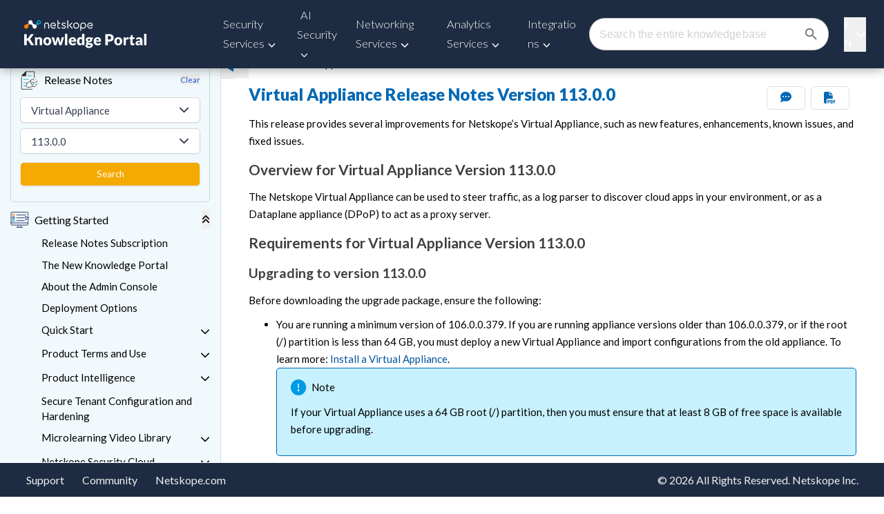

--- FILE ---
content_type: text/html; charset=UTF-8
request_url: https://docs.netskope.com/en/virtual-appliance-release-notes-version-113-0-0
body_size: 753
content:
<!doctype html><html lang="en"><head><meta charset="utf-8"/><meta name="viewport" content="width=device-width,initial-scale=1"/><meta name="mobile-web-app-capable" content="yes"/><title>Netskope</title><script defer="defer" src="/react/public/js/runtime.js?version=355926d0660e918a0636"></script><script defer="defer" src="/react/public/js/npm.mui.js?version=d3a08404c5e9a995a021"></script><script defer="defer" src="/react/public/js/npm.core-js.js?version=41bd30a5849e22d9c943"></script><script defer="defer" src="/react/public/js/npm.babel.js?version=70b51a48b02497c1c036"></script><script defer="defer" src="/react/public/js/npm.instantsearch.js.js?version=74170a9144e7e10f9e1f"></script><script defer="defer" src="/react/public/js/npm.lodash.js?version=e5840c46877266b26df1"></script><script defer="defer" src="/react/public/js/npm.react-instantsearch-core.js?version=8c532936ac6074c7edff"></script><script defer="defer" src="/react/public/js/npm.react-redux.js?version=839adc8246c954a7fc3f"></script><script defer="defer" src="/react/public/js/npm.algoliasearch-helper.js?version=895adc217ed0f1311fcd"></script><script defer="defer" src="/react/public/js/npm.fortawesome.js?version=535c1335230163f409d4"></script><script defer="defer" src="/react/public/js/npm.emotion.js?version=198eb8cd72da0be7ca1f"></script><script defer="defer" src="/react/public/js/npm.algolia.js?version=0429c18eaa5d5646b931"></script><script defer="defer" src="/react/public/js/npm.react-transition-group.js?version=a7bd94fac1656c6e2986"></script><script defer="defer" src="/react/public/js/npm.redux-saga.js?version=fce5920f4ade85ccdb15"></script><script defer="defer" src="/react/public/js/npm.react-dom.js?version=ea26929bee41da2ff5db"></script><script defer="defer" src="/react/public/js/npm.dompurify.js?version=226bb3f492842989c009"></script><script defer="defer" src="/react/public/js/npm.popperjs.js?version=ccc5f684af3f32ff1b50"></script><script defer="defer" src="/react/public/js/main.js?version=054e93b06fef3fe44c7f"></script></head><body><noscript>If you're seeing this message, that means <strong>JavaScript has been disabled on your browser</strong>, please <strong>enable JS</strong> to make this app work.</noscript><div id="app"></div></body></html>

--- FILE ---
content_type: text/html; charset=utf-8
request_url: https://www.google.com/recaptcha/api2/anchor?ar=1&k=6LezsSQrAAAAAOYA3jOAhuV1mavM5rs-XrDcq2ea&co=aHR0cHM6Ly9kb2NzLm5ldHNrb3BlLmNvbTo0NDM.&hl=en&v=N67nZn4AqZkNcbeMu4prBgzg&size=invisible&anchor-ms=20000&execute-ms=30000&cb=bf2fxhra6epe
body_size: 48763
content:
<!DOCTYPE HTML><html dir="ltr" lang="en"><head><meta http-equiv="Content-Type" content="text/html; charset=UTF-8">
<meta http-equiv="X-UA-Compatible" content="IE=edge">
<title>reCAPTCHA</title>
<style type="text/css">
/* cyrillic-ext */
@font-face {
  font-family: 'Roboto';
  font-style: normal;
  font-weight: 400;
  font-stretch: 100%;
  src: url(//fonts.gstatic.com/s/roboto/v48/KFO7CnqEu92Fr1ME7kSn66aGLdTylUAMa3GUBHMdazTgWw.woff2) format('woff2');
  unicode-range: U+0460-052F, U+1C80-1C8A, U+20B4, U+2DE0-2DFF, U+A640-A69F, U+FE2E-FE2F;
}
/* cyrillic */
@font-face {
  font-family: 'Roboto';
  font-style: normal;
  font-weight: 400;
  font-stretch: 100%;
  src: url(//fonts.gstatic.com/s/roboto/v48/KFO7CnqEu92Fr1ME7kSn66aGLdTylUAMa3iUBHMdazTgWw.woff2) format('woff2');
  unicode-range: U+0301, U+0400-045F, U+0490-0491, U+04B0-04B1, U+2116;
}
/* greek-ext */
@font-face {
  font-family: 'Roboto';
  font-style: normal;
  font-weight: 400;
  font-stretch: 100%;
  src: url(//fonts.gstatic.com/s/roboto/v48/KFO7CnqEu92Fr1ME7kSn66aGLdTylUAMa3CUBHMdazTgWw.woff2) format('woff2');
  unicode-range: U+1F00-1FFF;
}
/* greek */
@font-face {
  font-family: 'Roboto';
  font-style: normal;
  font-weight: 400;
  font-stretch: 100%;
  src: url(//fonts.gstatic.com/s/roboto/v48/KFO7CnqEu92Fr1ME7kSn66aGLdTylUAMa3-UBHMdazTgWw.woff2) format('woff2');
  unicode-range: U+0370-0377, U+037A-037F, U+0384-038A, U+038C, U+038E-03A1, U+03A3-03FF;
}
/* math */
@font-face {
  font-family: 'Roboto';
  font-style: normal;
  font-weight: 400;
  font-stretch: 100%;
  src: url(//fonts.gstatic.com/s/roboto/v48/KFO7CnqEu92Fr1ME7kSn66aGLdTylUAMawCUBHMdazTgWw.woff2) format('woff2');
  unicode-range: U+0302-0303, U+0305, U+0307-0308, U+0310, U+0312, U+0315, U+031A, U+0326-0327, U+032C, U+032F-0330, U+0332-0333, U+0338, U+033A, U+0346, U+034D, U+0391-03A1, U+03A3-03A9, U+03B1-03C9, U+03D1, U+03D5-03D6, U+03F0-03F1, U+03F4-03F5, U+2016-2017, U+2034-2038, U+203C, U+2040, U+2043, U+2047, U+2050, U+2057, U+205F, U+2070-2071, U+2074-208E, U+2090-209C, U+20D0-20DC, U+20E1, U+20E5-20EF, U+2100-2112, U+2114-2115, U+2117-2121, U+2123-214F, U+2190, U+2192, U+2194-21AE, U+21B0-21E5, U+21F1-21F2, U+21F4-2211, U+2213-2214, U+2216-22FF, U+2308-230B, U+2310, U+2319, U+231C-2321, U+2336-237A, U+237C, U+2395, U+239B-23B7, U+23D0, U+23DC-23E1, U+2474-2475, U+25AF, U+25B3, U+25B7, U+25BD, U+25C1, U+25CA, U+25CC, U+25FB, U+266D-266F, U+27C0-27FF, U+2900-2AFF, U+2B0E-2B11, U+2B30-2B4C, U+2BFE, U+3030, U+FF5B, U+FF5D, U+1D400-1D7FF, U+1EE00-1EEFF;
}
/* symbols */
@font-face {
  font-family: 'Roboto';
  font-style: normal;
  font-weight: 400;
  font-stretch: 100%;
  src: url(//fonts.gstatic.com/s/roboto/v48/KFO7CnqEu92Fr1ME7kSn66aGLdTylUAMaxKUBHMdazTgWw.woff2) format('woff2');
  unicode-range: U+0001-000C, U+000E-001F, U+007F-009F, U+20DD-20E0, U+20E2-20E4, U+2150-218F, U+2190, U+2192, U+2194-2199, U+21AF, U+21E6-21F0, U+21F3, U+2218-2219, U+2299, U+22C4-22C6, U+2300-243F, U+2440-244A, U+2460-24FF, U+25A0-27BF, U+2800-28FF, U+2921-2922, U+2981, U+29BF, U+29EB, U+2B00-2BFF, U+4DC0-4DFF, U+FFF9-FFFB, U+10140-1018E, U+10190-1019C, U+101A0, U+101D0-101FD, U+102E0-102FB, U+10E60-10E7E, U+1D2C0-1D2D3, U+1D2E0-1D37F, U+1F000-1F0FF, U+1F100-1F1AD, U+1F1E6-1F1FF, U+1F30D-1F30F, U+1F315, U+1F31C, U+1F31E, U+1F320-1F32C, U+1F336, U+1F378, U+1F37D, U+1F382, U+1F393-1F39F, U+1F3A7-1F3A8, U+1F3AC-1F3AF, U+1F3C2, U+1F3C4-1F3C6, U+1F3CA-1F3CE, U+1F3D4-1F3E0, U+1F3ED, U+1F3F1-1F3F3, U+1F3F5-1F3F7, U+1F408, U+1F415, U+1F41F, U+1F426, U+1F43F, U+1F441-1F442, U+1F444, U+1F446-1F449, U+1F44C-1F44E, U+1F453, U+1F46A, U+1F47D, U+1F4A3, U+1F4B0, U+1F4B3, U+1F4B9, U+1F4BB, U+1F4BF, U+1F4C8-1F4CB, U+1F4D6, U+1F4DA, U+1F4DF, U+1F4E3-1F4E6, U+1F4EA-1F4ED, U+1F4F7, U+1F4F9-1F4FB, U+1F4FD-1F4FE, U+1F503, U+1F507-1F50B, U+1F50D, U+1F512-1F513, U+1F53E-1F54A, U+1F54F-1F5FA, U+1F610, U+1F650-1F67F, U+1F687, U+1F68D, U+1F691, U+1F694, U+1F698, U+1F6AD, U+1F6B2, U+1F6B9-1F6BA, U+1F6BC, U+1F6C6-1F6CF, U+1F6D3-1F6D7, U+1F6E0-1F6EA, U+1F6F0-1F6F3, U+1F6F7-1F6FC, U+1F700-1F7FF, U+1F800-1F80B, U+1F810-1F847, U+1F850-1F859, U+1F860-1F887, U+1F890-1F8AD, U+1F8B0-1F8BB, U+1F8C0-1F8C1, U+1F900-1F90B, U+1F93B, U+1F946, U+1F984, U+1F996, U+1F9E9, U+1FA00-1FA6F, U+1FA70-1FA7C, U+1FA80-1FA89, U+1FA8F-1FAC6, U+1FACE-1FADC, U+1FADF-1FAE9, U+1FAF0-1FAF8, U+1FB00-1FBFF;
}
/* vietnamese */
@font-face {
  font-family: 'Roboto';
  font-style: normal;
  font-weight: 400;
  font-stretch: 100%;
  src: url(//fonts.gstatic.com/s/roboto/v48/KFO7CnqEu92Fr1ME7kSn66aGLdTylUAMa3OUBHMdazTgWw.woff2) format('woff2');
  unicode-range: U+0102-0103, U+0110-0111, U+0128-0129, U+0168-0169, U+01A0-01A1, U+01AF-01B0, U+0300-0301, U+0303-0304, U+0308-0309, U+0323, U+0329, U+1EA0-1EF9, U+20AB;
}
/* latin-ext */
@font-face {
  font-family: 'Roboto';
  font-style: normal;
  font-weight: 400;
  font-stretch: 100%;
  src: url(//fonts.gstatic.com/s/roboto/v48/KFO7CnqEu92Fr1ME7kSn66aGLdTylUAMa3KUBHMdazTgWw.woff2) format('woff2');
  unicode-range: U+0100-02BA, U+02BD-02C5, U+02C7-02CC, U+02CE-02D7, U+02DD-02FF, U+0304, U+0308, U+0329, U+1D00-1DBF, U+1E00-1E9F, U+1EF2-1EFF, U+2020, U+20A0-20AB, U+20AD-20C0, U+2113, U+2C60-2C7F, U+A720-A7FF;
}
/* latin */
@font-face {
  font-family: 'Roboto';
  font-style: normal;
  font-weight: 400;
  font-stretch: 100%;
  src: url(//fonts.gstatic.com/s/roboto/v48/KFO7CnqEu92Fr1ME7kSn66aGLdTylUAMa3yUBHMdazQ.woff2) format('woff2');
  unicode-range: U+0000-00FF, U+0131, U+0152-0153, U+02BB-02BC, U+02C6, U+02DA, U+02DC, U+0304, U+0308, U+0329, U+2000-206F, U+20AC, U+2122, U+2191, U+2193, U+2212, U+2215, U+FEFF, U+FFFD;
}
/* cyrillic-ext */
@font-face {
  font-family: 'Roboto';
  font-style: normal;
  font-weight: 500;
  font-stretch: 100%;
  src: url(//fonts.gstatic.com/s/roboto/v48/KFO7CnqEu92Fr1ME7kSn66aGLdTylUAMa3GUBHMdazTgWw.woff2) format('woff2');
  unicode-range: U+0460-052F, U+1C80-1C8A, U+20B4, U+2DE0-2DFF, U+A640-A69F, U+FE2E-FE2F;
}
/* cyrillic */
@font-face {
  font-family: 'Roboto';
  font-style: normal;
  font-weight: 500;
  font-stretch: 100%;
  src: url(//fonts.gstatic.com/s/roboto/v48/KFO7CnqEu92Fr1ME7kSn66aGLdTylUAMa3iUBHMdazTgWw.woff2) format('woff2');
  unicode-range: U+0301, U+0400-045F, U+0490-0491, U+04B0-04B1, U+2116;
}
/* greek-ext */
@font-face {
  font-family: 'Roboto';
  font-style: normal;
  font-weight: 500;
  font-stretch: 100%;
  src: url(//fonts.gstatic.com/s/roboto/v48/KFO7CnqEu92Fr1ME7kSn66aGLdTylUAMa3CUBHMdazTgWw.woff2) format('woff2');
  unicode-range: U+1F00-1FFF;
}
/* greek */
@font-face {
  font-family: 'Roboto';
  font-style: normal;
  font-weight: 500;
  font-stretch: 100%;
  src: url(//fonts.gstatic.com/s/roboto/v48/KFO7CnqEu92Fr1ME7kSn66aGLdTylUAMa3-UBHMdazTgWw.woff2) format('woff2');
  unicode-range: U+0370-0377, U+037A-037F, U+0384-038A, U+038C, U+038E-03A1, U+03A3-03FF;
}
/* math */
@font-face {
  font-family: 'Roboto';
  font-style: normal;
  font-weight: 500;
  font-stretch: 100%;
  src: url(//fonts.gstatic.com/s/roboto/v48/KFO7CnqEu92Fr1ME7kSn66aGLdTylUAMawCUBHMdazTgWw.woff2) format('woff2');
  unicode-range: U+0302-0303, U+0305, U+0307-0308, U+0310, U+0312, U+0315, U+031A, U+0326-0327, U+032C, U+032F-0330, U+0332-0333, U+0338, U+033A, U+0346, U+034D, U+0391-03A1, U+03A3-03A9, U+03B1-03C9, U+03D1, U+03D5-03D6, U+03F0-03F1, U+03F4-03F5, U+2016-2017, U+2034-2038, U+203C, U+2040, U+2043, U+2047, U+2050, U+2057, U+205F, U+2070-2071, U+2074-208E, U+2090-209C, U+20D0-20DC, U+20E1, U+20E5-20EF, U+2100-2112, U+2114-2115, U+2117-2121, U+2123-214F, U+2190, U+2192, U+2194-21AE, U+21B0-21E5, U+21F1-21F2, U+21F4-2211, U+2213-2214, U+2216-22FF, U+2308-230B, U+2310, U+2319, U+231C-2321, U+2336-237A, U+237C, U+2395, U+239B-23B7, U+23D0, U+23DC-23E1, U+2474-2475, U+25AF, U+25B3, U+25B7, U+25BD, U+25C1, U+25CA, U+25CC, U+25FB, U+266D-266F, U+27C0-27FF, U+2900-2AFF, U+2B0E-2B11, U+2B30-2B4C, U+2BFE, U+3030, U+FF5B, U+FF5D, U+1D400-1D7FF, U+1EE00-1EEFF;
}
/* symbols */
@font-face {
  font-family: 'Roboto';
  font-style: normal;
  font-weight: 500;
  font-stretch: 100%;
  src: url(//fonts.gstatic.com/s/roboto/v48/KFO7CnqEu92Fr1ME7kSn66aGLdTylUAMaxKUBHMdazTgWw.woff2) format('woff2');
  unicode-range: U+0001-000C, U+000E-001F, U+007F-009F, U+20DD-20E0, U+20E2-20E4, U+2150-218F, U+2190, U+2192, U+2194-2199, U+21AF, U+21E6-21F0, U+21F3, U+2218-2219, U+2299, U+22C4-22C6, U+2300-243F, U+2440-244A, U+2460-24FF, U+25A0-27BF, U+2800-28FF, U+2921-2922, U+2981, U+29BF, U+29EB, U+2B00-2BFF, U+4DC0-4DFF, U+FFF9-FFFB, U+10140-1018E, U+10190-1019C, U+101A0, U+101D0-101FD, U+102E0-102FB, U+10E60-10E7E, U+1D2C0-1D2D3, U+1D2E0-1D37F, U+1F000-1F0FF, U+1F100-1F1AD, U+1F1E6-1F1FF, U+1F30D-1F30F, U+1F315, U+1F31C, U+1F31E, U+1F320-1F32C, U+1F336, U+1F378, U+1F37D, U+1F382, U+1F393-1F39F, U+1F3A7-1F3A8, U+1F3AC-1F3AF, U+1F3C2, U+1F3C4-1F3C6, U+1F3CA-1F3CE, U+1F3D4-1F3E0, U+1F3ED, U+1F3F1-1F3F3, U+1F3F5-1F3F7, U+1F408, U+1F415, U+1F41F, U+1F426, U+1F43F, U+1F441-1F442, U+1F444, U+1F446-1F449, U+1F44C-1F44E, U+1F453, U+1F46A, U+1F47D, U+1F4A3, U+1F4B0, U+1F4B3, U+1F4B9, U+1F4BB, U+1F4BF, U+1F4C8-1F4CB, U+1F4D6, U+1F4DA, U+1F4DF, U+1F4E3-1F4E6, U+1F4EA-1F4ED, U+1F4F7, U+1F4F9-1F4FB, U+1F4FD-1F4FE, U+1F503, U+1F507-1F50B, U+1F50D, U+1F512-1F513, U+1F53E-1F54A, U+1F54F-1F5FA, U+1F610, U+1F650-1F67F, U+1F687, U+1F68D, U+1F691, U+1F694, U+1F698, U+1F6AD, U+1F6B2, U+1F6B9-1F6BA, U+1F6BC, U+1F6C6-1F6CF, U+1F6D3-1F6D7, U+1F6E0-1F6EA, U+1F6F0-1F6F3, U+1F6F7-1F6FC, U+1F700-1F7FF, U+1F800-1F80B, U+1F810-1F847, U+1F850-1F859, U+1F860-1F887, U+1F890-1F8AD, U+1F8B0-1F8BB, U+1F8C0-1F8C1, U+1F900-1F90B, U+1F93B, U+1F946, U+1F984, U+1F996, U+1F9E9, U+1FA00-1FA6F, U+1FA70-1FA7C, U+1FA80-1FA89, U+1FA8F-1FAC6, U+1FACE-1FADC, U+1FADF-1FAE9, U+1FAF0-1FAF8, U+1FB00-1FBFF;
}
/* vietnamese */
@font-face {
  font-family: 'Roboto';
  font-style: normal;
  font-weight: 500;
  font-stretch: 100%;
  src: url(//fonts.gstatic.com/s/roboto/v48/KFO7CnqEu92Fr1ME7kSn66aGLdTylUAMa3OUBHMdazTgWw.woff2) format('woff2');
  unicode-range: U+0102-0103, U+0110-0111, U+0128-0129, U+0168-0169, U+01A0-01A1, U+01AF-01B0, U+0300-0301, U+0303-0304, U+0308-0309, U+0323, U+0329, U+1EA0-1EF9, U+20AB;
}
/* latin-ext */
@font-face {
  font-family: 'Roboto';
  font-style: normal;
  font-weight: 500;
  font-stretch: 100%;
  src: url(//fonts.gstatic.com/s/roboto/v48/KFO7CnqEu92Fr1ME7kSn66aGLdTylUAMa3KUBHMdazTgWw.woff2) format('woff2');
  unicode-range: U+0100-02BA, U+02BD-02C5, U+02C7-02CC, U+02CE-02D7, U+02DD-02FF, U+0304, U+0308, U+0329, U+1D00-1DBF, U+1E00-1E9F, U+1EF2-1EFF, U+2020, U+20A0-20AB, U+20AD-20C0, U+2113, U+2C60-2C7F, U+A720-A7FF;
}
/* latin */
@font-face {
  font-family: 'Roboto';
  font-style: normal;
  font-weight: 500;
  font-stretch: 100%;
  src: url(//fonts.gstatic.com/s/roboto/v48/KFO7CnqEu92Fr1ME7kSn66aGLdTylUAMa3yUBHMdazQ.woff2) format('woff2');
  unicode-range: U+0000-00FF, U+0131, U+0152-0153, U+02BB-02BC, U+02C6, U+02DA, U+02DC, U+0304, U+0308, U+0329, U+2000-206F, U+20AC, U+2122, U+2191, U+2193, U+2212, U+2215, U+FEFF, U+FFFD;
}
/* cyrillic-ext */
@font-face {
  font-family: 'Roboto';
  font-style: normal;
  font-weight: 900;
  font-stretch: 100%;
  src: url(//fonts.gstatic.com/s/roboto/v48/KFO7CnqEu92Fr1ME7kSn66aGLdTylUAMa3GUBHMdazTgWw.woff2) format('woff2');
  unicode-range: U+0460-052F, U+1C80-1C8A, U+20B4, U+2DE0-2DFF, U+A640-A69F, U+FE2E-FE2F;
}
/* cyrillic */
@font-face {
  font-family: 'Roboto';
  font-style: normal;
  font-weight: 900;
  font-stretch: 100%;
  src: url(//fonts.gstatic.com/s/roboto/v48/KFO7CnqEu92Fr1ME7kSn66aGLdTylUAMa3iUBHMdazTgWw.woff2) format('woff2');
  unicode-range: U+0301, U+0400-045F, U+0490-0491, U+04B0-04B1, U+2116;
}
/* greek-ext */
@font-face {
  font-family: 'Roboto';
  font-style: normal;
  font-weight: 900;
  font-stretch: 100%;
  src: url(//fonts.gstatic.com/s/roboto/v48/KFO7CnqEu92Fr1ME7kSn66aGLdTylUAMa3CUBHMdazTgWw.woff2) format('woff2');
  unicode-range: U+1F00-1FFF;
}
/* greek */
@font-face {
  font-family: 'Roboto';
  font-style: normal;
  font-weight: 900;
  font-stretch: 100%;
  src: url(//fonts.gstatic.com/s/roboto/v48/KFO7CnqEu92Fr1ME7kSn66aGLdTylUAMa3-UBHMdazTgWw.woff2) format('woff2');
  unicode-range: U+0370-0377, U+037A-037F, U+0384-038A, U+038C, U+038E-03A1, U+03A3-03FF;
}
/* math */
@font-face {
  font-family: 'Roboto';
  font-style: normal;
  font-weight: 900;
  font-stretch: 100%;
  src: url(//fonts.gstatic.com/s/roboto/v48/KFO7CnqEu92Fr1ME7kSn66aGLdTylUAMawCUBHMdazTgWw.woff2) format('woff2');
  unicode-range: U+0302-0303, U+0305, U+0307-0308, U+0310, U+0312, U+0315, U+031A, U+0326-0327, U+032C, U+032F-0330, U+0332-0333, U+0338, U+033A, U+0346, U+034D, U+0391-03A1, U+03A3-03A9, U+03B1-03C9, U+03D1, U+03D5-03D6, U+03F0-03F1, U+03F4-03F5, U+2016-2017, U+2034-2038, U+203C, U+2040, U+2043, U+2047, U+2050, U+2057, U+205F, U+2070-2071, U+2074-208E, U+2090-209C, U+20D0-20DC, U+20E1, U+20E5-20EF, U+2100-2112, U+2114-2115, U+2117-2121, U+2123-214F, U+2190, U+2192, U+2194-21AE, U+21B0-21E5, U+21F1-21F2, U+21F4-2211, U+2213-2214, U+2216-22FF, U+2308-230B, U+2310, U+2319, U+231C-2321, U+2336-237A, U+237C, U+2395, U+239B-23B7, U+23D0, U+23DC-23E1, U+2474-2475, U+25AF, U+25B3, U+25B7, U+25BD, U+25C1, U+25CA, U+25CC, U+25FB, U+266D-266F, U+27C0-27FF, U+2900-2AFF, U+2B0E-2B11, U+2B30-2B4C, U+2BFE, U+3030, U+FF5B, U+FF5D, U+1D400-1D7FF, U+1EE00-1EEFF;
}
/* symbols */
@font-face {
  font-family: 'Roboto';
  font-style: normal;
  font-weight: 900;
  font-stretch: 100%;
  src: url(//fonts.gstatic.com/s/roboto/v48/KFO7CnqEu92Fr1ME7kSn66aGLdTylUAMaxKUBHMdazTgWw.woff2) format('woff2');
  unicode-range: U+0001-000C, U+000E-001F, U+007F-009F, U+20DD-20E0, U+20E2-20E4, U+2150-218F, U+2190, U+2192, U+2194-2199, U+21AF, U+21E6-21F0, U+21F3, U+2218-2219, U+2299, U+22C4-22C6, U+2300-243F, U+2440-244A, U+2460-24FF, U+25A0-27BF, U+2800-28FF, U+2921-2922, U+2981, U+29BF, U+29EB, U+2B00-2BFF, U+4DC0-4DFF, U+FFF9-FFFB, U+10140-1018E, U+10190-1019C, U+101A0, U+101D0-101FD, U+102E0-102FB, U+10E60-10E7E, U+1D2C0-1D2D3, U+1D2E0-1D37F, U+1F000-1F0FF, U+1F100-1F1AD, U+1F1E6-1F1FF, U+1F30D-1F30F, U+1F315, U+1F31C, U+1F31E, U+1F320-1F32C, U+1F336, U+1F378, U+1F37D, U+1F382, U+1F393-1F39F, U+1F3A7-1F3A8, U+1F3AC-1F3AF, U+1F3C2, U+1F3C4-1F3C6, U+1F3CA-1F3CE, U+1F3D4-1F3E0, U+1F3ED, U+1F3F1-1F3F3, U+1F3F5-1F3F7, U+1F408, U+1F415, U+1F41F, U+1F426, U+1F43F, U+1F441-1F442, U+1F444, U+1F446-1F449, U+1F44C-1F44E, U+1F453, U+1F46A, U+1F47D, U+1F4A3, U+1F4B0, U+1F4B3, U+1F4B9, U+1F4BB, U+1F4BF, U+1F4C8-1F4CB, U+1F4D6, U+1F4DA, U+1F4DF, U+1F4E3-1F4E6, U+1F4EA-1F4ED, U+1F4F7, U+1F4F9-1F4FB, U+1F4FD-1F4FE, U+1F503, U+1F507-1F50B, U+1F50D, U+1F512-1F513, U+1F53E-1F54A, U+1F54F-1F5FA, U+1F610, U+1F650-1F67F, U+1F687, U+1F68D, U+1F691, U+1F694, U+1F698, U+1F6AD, U+1F6B2, U+1F6B9-1F6BA, U+1F6BC, U+1F6C6-1F6CF, U+1F6D3-1F6D7, U+1F6E0-1F6EA, U+1F6F0-1F6F3, U+1F6F7-1F6FC, U+1F700-1F7FF, U+1F800-1F80B, U+1F810-1F847, U+1F850-1F859, U+1F860-1F887, U+1F890-1F8AD, U+1F8B0-1F8BB, U+1F8C0-1F8C1, U+1F900-1F90B, U+1F93B, U+1F946, U+1F984, U+1F996, U+1F9E9, U+1FA00-1FA6F, U+1FA70-1FA7C, U+1FA80-1FA89, U+1FA8F-1FAC6, U+1FACE-1FADC, U+1FADF-1FAE9, U+1FAF0-1FAF8, U+1FB00-1FBFF;
}
/* vietnamese */
@font-face {
  font-family: 'Roboto';
  font-style: normal;
  font-weight: 900;
  font-stretch: 100%;
  src: url(//fonts.gstatic.com/s/roboto/v48/KFO7CnqEu92Fr1ME7kSn66aGLdTylUAMa3OUBHMdazTgWw.woff2) format('woff2');
  unicode-range: U+0102-0103, U+0110-0111, U+0128-0129, U+0168-0169, U+01A0-01A1, U+01AF-01B0, U+0300-0301, U+0303-0304, U+0308-0309, U+0323, U+0329, U+1EA0-1EF9, U+20AB;
}
/* latin-ext */
@font-face {
  font-family: 'Roboto';
  font-style: normal;
  font-weight: 900;
  font-stretch: 100%;
  src: url(//fonts.gstatic.com/s/roboto/v48/KFO7CnqEu92Fr1ME7kSn66aGLdTylUAMa3KUBHMdazTgWw.woff2) format('woff2');
  unicode-range: U+0100-02BA, U+02BD-02C5, U+02C7-02CC, U+02CE-02D7, U+02DD-02FF, U+0304, U+0308, U+0329, U+1D00-1DBF, U+1E00-1E9F, U+1EF2-1EFF, U+2020, U+20A0-20AB, U+20AD-20C0, U+2113, U+2C60-2C7F, U+A720-A7FF;
}
/* latin */
@font-face {
  font-family: 'Roboto';
  font-style: normal;
  font-weight: 900;
  font-stretch: 100%;
  src: url(//fonts.gstatic.com/s/roboto/v48/KFO7CnqEu92Fr1ME7kSn66aGLdTylUAMa3yUBHMdazQ.woff2) format('woff2');
  unicode-range: U+0000-00FF, U+0131, U+0152-0153, U+02BB-02BC, U+02C6, U+02DA, U+02DC, U+0304, U+0308, U+0329, U+2000-206F, U+20AC, U+2122, U+2191, U+2193, U+2212, U+2215, U+FEFF, U+FFFD;
}

</style>
<link rel="stylesheet" type="text/css" href="https://www.gstatic.com/recaptcha/releases/N67nZn4AqZkNcbeMu4prBgzg/styles__ltr.css">
<script nonce="GCyZT6qWT5kv-91jHFCZww" type="text/javascript">window['__recaptcha_api'] = 'https://www.google.com/recaptcha/api2/';</script>
<script type="text/javascript" src="https://www.gstatic.com/recaptcha/releases/N67nZn4AqZkNcbeMu4prBgzg/recaptcha__en.js" nonce="GCyZT6qWT5kv-91jHFCZww">
      
    </script></head>
<body><div id="rc-anchor-alert" class="rc-anchor-alert"></div>
<input type="hidden" id="recaptcha-token" value="[base64]">
<script type="text/javascript" nonce="GCyZT6qWT5kv-91jHFCZww">
      recaptcha.anchor.Main.init("[\x22ainput\x22,[\x22bgdata\x22,\x22\x22,\[base64]/[base64]/[base64]/[base64]/[base64]/UltsKytdPUU6KEU8MjA0OD9SW2wrK109RT4+NnwxOTI6KChFJjY0NTEyKT09NTUyOTYmJk0rMTxjLmxlbmd0aCYmKGMuY2hhckNvZGVBdChNKzEpJjY0NTEyKT09NTYzMjA/[base64]/[base64]/[base64]/[base64]/[base64]/[base64]/[base64]\x22,\[base64]\\u003d\\u003d\x22,\[base64]/[base64]/DnHDClsOdwooYQCfDpsOVw7xUw43Dk04eLsK9w6EeFQPDokV6wq/Cs8O+AcKSRcKgw5YBQ8Odw4XDt8O0w4BocsKfw73DnxhoScKXwqDCmnPCoMKQWXJkZ8ORCsK+w4t7OcKZwpojVVAiw7sJwq07w4/[base64]/CjMKQHkEzE2lNN8KWVsOiHMO2R8OYUi1vMT90wok7B8KabcKwR8OgwpvDqMOQw6EkwpjChAgyw7s2w4XCncKhTMKXHGcWwpjCtT8oZUFPShIww7xAdMOnw7fDoyfDlGnCkF8oD8OVO8KBw6jDuMKpVjbDtcKKUl7DucOPFMOuDj4/G8OqwpDDosK7wrrCvnDDkcO9DcKHw6/[base64]/OB4DCMOew4spdVLDl8OFw7fDiMOTw6LDp0/[base64]/wpBbEMOEQCQIXlkPd8KWw6nDo8OiworCjsOsw6JgwpkYWQPDksKAQ3PCvQhcwrE4e8Kowo3CkcK4w4LDlcOow6AEwq0tw4/DmcKjK8KqwrDDpFF5eVbCrMOrw6ZRw68fwroQwqvChjtPUwNQOVF7csOKOcOwfcKfwqnCmsKlTMO0w7dswoVJw4MwKx3Cqg8mbS7CpinCnsKOw5XCs3VscsObw4rCpsKcY8K3wrbCknlQw4jCs3Arw6lPBMKKGG/CvH1tbMOcO8KoB8K6w5ZhwrM9RsOUw5fCrMO8Y3DDvcK5wofCtcK5w798woMDDV0Rwq3DtToxAMKNbcKnQsOfw4whZhPCimZ0BVdcwqvDkcKbw7F0FMKnGhtwFCgCTcOwfiwWG8OYWMOsJCE8WsKJwpjCrcO3wrDCr8K9XSDDhsKdwrbCshw/w7JywqjDhAHDun/Dk8OVw5TCtmFfa1pnwqNiCCrDjFzCsE5iB3xlIMKEaMK+wobCsycmCTrCs8KRw6vDmgPDu8KBwp7CpSBmwpNvdsOiDgUUQsOpdsOww4fCrwrCtHh8J0zCv8KjR1VJRgZSw5fCnsKSIMKKw6VbwpxPJy4lbsKFG8Klw5bDhcOaAMKhwo1JwovDtQPCuMO/w6jDrAMww6UDwrrDscKtKmwLGsODJcKAfsOSwpFew582LyvDvFIjTcOwwoxswobDgy7DuinDrzHDocOmwrfCj8KjbE5oLMOFw4zDo8K0wozCm8OKc3nCgG7CgsKuVsKdwoJmwoXCscKawosAw65RWxYIw7PCssKKDsOLw4V/wrTDiGXCqwbCucO6w4HDrMOEK8ODwoFpwr7DrsOvw5Nlw4TDvnXDu1LDrjEmw67CsTfDrxJ3C8KmQMO6woMOw7HDn8KzfsKgNQJrbMOqwrnDvsODwojDpMK6w5/ChsOiI8KdajvCgmDDh8OrwpXCqcOKwonCgsOSB8Kjw4sHfDpNJ3rCtcOKO8Ozw69Cw7QXwrjCgMKAw6pJwrzDpcOBC8O0w5Jjwrc2TsOHDgbChyvCs0dlw5LDvcKRMi3Co0E3G0jCo8K4R8O5wrV2w4DDjMO9ACp4HsOrE2NXYsOjflfDug9Nw4/CgXhEwqbCuC3CtwYdwrIpwrvDm8OTwqnCrCELWcOse8K/RS1/[base64]/Djm7Dlm3CiMOQw4DClB4cV3LDscOgwp1wwrltJMKkHXLCo8KdwqDDpjUcIFzDv8Oew5xYPmXDvsOKwolTw5LDpMO4QlZQbcKGw7lawpnDpsO8LMKqw7rCp8KUw411U39mwr/CjibCn8Kew7bCocK6FMOfwqrCvipnw57Co1oNwpjClysswoIfwo/DukAxwr8Vw6jCosOjRxPDh0DCpy/CiA88w5LDiFTDpETCsEzCpsKzw5HCgHkVbMOcwqzDihV7wp7Dux3DoAXDmMKuIMKjX3TDiMOnw7XDsnzDlzsjwpJpw6PDt8KNJMKqcMO3LMOtwphQw41rwqt9woZ0w4fDnXnDvMKLworCtcKHw7TDnsKtw5NtAgXDh2RrwrQ/[base64]/DmGDDosOawo/CjBLDi3bCnMKkw5zDpMKlw7/DiCMkd8OAZsK3ABDDtATDoH7DqsOESHDCkT1Hwq5xw4bCusK9JFxGwqgcw5HCmyTDqkTDpVTDiMO4QCbCj0UpJmMhw7Agw7LDk8O0cjJ9w44kT3U8IHkUGn/DisO/wr/DkX7Dq1RAOzAawpvDoVLDmTrCrsKBKFjDtMKlQxrCs8KaNRA4Dix9MnR4In7DvDYLwoxxwq1PMsO4XMKTwqjDvwoIGcOLXWnCn8K+wovCgsKqwofDt8OPw7/DjSHDmMKhDsK9wqYUw4TCg3bCjFXDukwuw7xSacOREm7DjsKNw6tPZcKJM27CnVY0w5fDqMOCTcKIw4ZAOcO5wrcZb8Kdw5wwKsOaJMOdaHt0wpTCpn3Dn8OoHcOwwq3DvcObw5s0w63CrjXCo8Ouw5XDhUHDoMKbw7Baw7jDpE1Rw4R/[base64]/CtiRYw4nCpcKmwrUrH8OgwrHDszUowphzeUPCkn0aw51QDw5URDLDnCFAHHlLw456w6xIw7/CrsOEw7TDuUTDuTZxw5zCjGVTZQ/[base64]/Col3Dt8OBw5xZYMK5CMOYw4vCo0ZJVMK1w7MRVsOAw5hOwpx5AkZswoLCk8OwwqoXCcOow4LCiwR6WMOgw4UoLsKuwpFpBsOzwr/CrnHDm8OgF8OLNX3DjTlTw5zCg0DDvkYNw7lwdgAxRBhAw7BwTCdUw4XDhTZyMcOuT8KgADxQNjzDjsK1wqFvwpjDv39BwrrCqTFVS8K+YMKFQEjCm0bDucKPP8KLw6nDicOFHcKITcK/OTFmw69+wprClzxTUcOywqs8wq7CtsK+MzTDo8OkwrNxK0nChgNbwq3DuX3DrcOnKMOXM8OZIsOlCWLDvUEGSsKZTMOvw6nDmkpLb8Omwrp2RV/[base64]/CtcOMMAxUwrfCvVZRw45ZBcKADcKlwqvDuCDCk8OSeMKMwpdodTjDrMOAw6VBw487w6DCg8O1e8K3dC10Q8K5w5rDosOiw7AEf8OXw6DCsMKURFgbZMKzw6QTwoMtb8K5wo4Cw49qAcOKw4EzwqxhF8Omwo0aw7XDiQPDmXPCk8Kvw4o5wrTDgifDjVx/TsKzw4Jtwo3Cs8Ktw67Cg2bDrcKjw4pTfzrCvMOsw5HCh3PDt8O0wp3DoUTCrcKOecO/[base64]/DpsOCwrnCqEVhwq3CicKbc8OnwqLDvUg7Kg/CncORw6rCpMKtYhpIazo/[base64]/Cqz5Cen8+CcKnE8Okw7Iew4LDhULDnFhKw73DpQk1wo/CqDIHL8O5woRZw4LDpcOsw57CsMKmbMOywo3Ds2ACw4Nww7hsJsKrOsKGwoMrd8KQw5g1wrlCdsOIw7F7EjHDu8KNwpoOwoxhccKgOsO+wozCuMOgezh7dAHCtwnCpC3DmsKAWMO6wonCvsOQAiovPhXCjSICCB5cDsKQw5hpwqlkbks/[base64]/ChMOvwrrCpR4fw44Dw5HDusOhGMK7w5/CocK8bMOANypdw6FcwrR/[base64]/w7xkwqvDjUTDp8KaIMKVBkjDlsKMVMKawoDCijPChcOUUcKUfG/DoxTDtsOybgfCnCHDocK1WMKpNXMKfVRjKHTDisKvw44zw69SOxYhw5PCgMKLw6/Dh8KDwoDCijNnesOUFRTCgztDw5jDgsKdUMO8w6TCuizClMOSwohkOsOmwpnDgcORPj4NZcKTw7jDonUGf2xZw4rDgMK2w4YTRx/CmsKdw4DDoMKSwoXChRUGw5lqw57DnQnDlMOARnJtAlwEw6hUYMOsw40vUS/DpsKswqTDuGgJJ8KdHcKHw4QEw6dQBsKIMmHDhSo0eMOPw5RFwqUTWHVXwrATPlfDsG/ChcOYw55lKsKLTHfDpMOqw53CnQbCnMO1woXCrMOxZ8KiEFXCksO7w53DnBoHfkjDvmzDtjrDmsKgUH1VQMKbEsO7KlYMAig2w5ZeZwPCp290C1tlL8KUf3/CisKQwoPDvndFVcOoExTCqBvDmsKqC0N3wqVGNVXCnnw8w5XDk0zDjcKNeybCq8Ocw4wnH8OqHcOzY3fChgsPwp3CmkPCoMKxw7vDv8KmIXQ/[base64]/DpMOgCnZIdsOpJcKCwpbCoxHCoSoUH2RTwpPCgUvDkWDDoWFoIzkSw6jDv2HDtsOdw44Dw79ReXtYw54/O2NXLMOhwoMhw5Yhw5JIwqfDlMKVw5TCtinDsDzDj8KHZF1Cdn/CmsOZwpDCt0DCoz5SezPDoMO1ScOCw4FjW8KIw4PDoMKhDcKQf8OCwoM7w4xdwqVzwq7CsU3CuVoJE8KVw7ZQw4k6MX5uwoQFwovDrMK/w67Dn3FvY8KZw7TCpFRQwojDl8OnW8OPYFDCiw7Dui3ChsKxcHDCp8KvbsOnwp9nCA0iYQjDosOHd2zDixgIOmgDeXzCo3/Dn8KCH8O/BMK9flHDhx3DlRfDr1NBwoALbcKYQsOZwpzClk8ya0rCp8O/bXtKw65/wqclw60tQC02wrUnKQjCuyrCqxxSwqPCv8Kpwrpow6LDsMOYZmgSf8K/d8K6wotyU8O+w7h4D3Mcw4fChWgUXcOFV8KfEsOIwowQYMOzw6PCiXokIzE2VMOABMONw58NAknDtXANKMO/wrXDi13DiQp0woXDjQDCkcKZw6zCmwswW3BKFcOZw78iEsKOwozDqsKqwoTDsDwsw41AQ1JvR8Oww5XCtWoefcKkwpvCgWZ5O0rDjjBQbsOnD8K2Y0DDnMOGQ8KiwpYGwrbDuB/Dsg50EAZBK17Cr8OeFVTDg8KWD8KQb0NhKcKHwrdnHcKkwq1DwqDDgTvCnsOCS3PCkkHCrHLDosO1w5JTUsOUwqfDrcO9aMOGwozCjsKTwq10woTCpMOhBDdpwpXDtHhFVlTCpMKYZsK9N1oTXMK8SsK0RHVrwpohNBTCqD7Cqn3ChsOYGcO6SMK/w59gemhQw6t/M8KqahEIDjDCncOOw6AvC0J5wrtdwpTDhj/DtMOQw5nDvAgQNw4/[base64]/Dvn10bsKEasOrBxRxMcKUUcOTwpw/EsOvRXDDqsKdw5TDtsKyaGfDvmMlY8KhC3LDvsONw4cCw5V/ARcYA8KUGsK2w6vCh8O3w67Dl8OUw43CinbDicKNw7BQMBDCjQvCkcKla8KMw4zDrGZKw4nDjTFPwp7DplbDiikNAsOow4gfwrdfw7fCuMOdw6zCl0h9cQzDpMOBZGdGJ8K2w7VlTF/[base64]/DsCFKeMObw4gQwrLDpMK1GcO9eMKtw6HDlcOdAmlrw6LDrsKbw410w4HCqn3Ch8Ovw5xEwo52w6fDo8OPw78aYhzDogQ5wr5fw5LDvcOdw6wYOypTwqhAwq/DhVPCi8K/w7c0wqYpwpBCT8KNw6jDtmQxwp0fZT5Ow6jDrwvCshBEwrsnw5/Ch1nCph/[base64]/[base64]/[base64]/[base64]/Cu8K3NTPChcKfQsOKUlXDrDvChEc+w71bw6JYwpTCnWHDkcKkBSTCt8OrLkbDrzDCjFwkw43DmxIwwpscw7zCn0AKwp8gd8KtIcKPworCjiQDw73CocO8QcO7wrlVw5glwozCghZQHwjCmzHCgMK1w5DDklrDiElrYigWT8KcwpVaw57DlsOowp/[base64]/DnwtPw7zDpQ3CmsK9wrg5FcKrwrPDvTnClj7ClcO9wptxAR84wo0DwqkYfsOrGMOywpLCgSzCtE/[base64]/P8KUw5kGwowSCFlZMHPDqsOYIS3Ch8OcwqnCg8OPGEk1bsO5w4hYw5TCpE8GVyEWw6csw4UGej54b8Kgw6JjRCPCilrCu3kTwoHDmsKpw7pIw6bDrDRkw7zCvsKbWMO4P0sbaAsvw5TDjkjDhWt/DjXDk8OvFMOMwqcOwpxSF8OOw6XDlwzDiDlAw6IXbcOzBcK6w6PCn3JJw7p9eQ/CgsKdw7zDiB7Dq8OXwqAKw4g4SkLCgm4hb0XDinPCocK1W8ORLcODw4LCpsO6wpJPM8OCwr92SmLDncKODiXCmTlmDU7Dm8Ofw4fDisKJwrhjwpbCq8KHw7p8w4hdw7E/w4/[base64]/DsQhswp5MZHnDk8K/SMO1VMKCwokJwrHCpDh+w57CjMKOfcOlLiPCrMKHwqJ0XT3CicOob3Z7wrYiJ8OCw58Tw5PCgiHCqzzCmRXDrsONJcKlwp3Dpj/ClMKhwp/DjUhVDMKEOsKNw7bDhw/DkcKofcOfw7nDlMKmZnlHwpLCrFfDrwjCtEA6RMO3U19yA8KYw7LCicKCOm3CiAPDpCrChMKYw5N0wo0wV8Odw7bCosOvw5V4w51pNcKWDXhGw7RxaEnCnsONaMOEw7HCqEwwDxjDiAPDj8KEw77Cu8KUwp/[base64]/DqmZXO3gCIcOSdWkce1DCrcOnajZufHB1w4bChcOXwqvCoMKhVCUNLMKswpY+wpUHw4bCiMKpBxbCoUN7U8Obbg/CjcKGfyTDi8O7G8Kew6x6wqfDnivDvF/DhzbCjnPCtxzDssKUEgMRwolWw6kHEMK6YMKUNw9/FjTCpRDDoRbDsnbDjizDqsKKwoYVwpfCgsKsVnTDji/Cn8OaHHfCph/DicKgw7xDFsKFFWcSw7XCtUrDlTrDmMKoAcOfwqrDghkBBFvCnynCgVLDkSgSVC/[base64]/EsOfw67DmcKxwo9Aw5slYzLCuF9CEsOYw4lGacKGw78DwophMsONwqV2S1whw5FAS8KFw6xpwpPCqsKse1PCiMKofzgvw4E9wr5jVTbDr8OwdAzDnz46LmIuVAQ5woxMeCvCqzbDt8KqLxFpF8K4AcKNwrp/BAjDgFHCoX02w6swTn3CgMO5wrHDiAnDuMKKUsObw6sbNDULNQzDpxhSwqPDlMOLCyPDjcKIPBd+EMOuw7zDgsKOw5rCqinCscOnB1/Dn8Kiw6hSwoPDmBPDmsOuL8O+w5I4KzIDw5TCiz5wQSfDuDpiRCUAw4MowrbDhMOFwrRXISE7amsawo7CnlvCgHhpLcKZC3fDnMOJS1fDgQnDkMOFWwZWJsKdw7jDkR0Sw63ClsOJVMOrw7nCrMOCw4RGw7/[base64]/Dn8O+w4vCgTVFYsO+wr9zOFBNXkPCrU0kdMK6wrxTwpEYQWvCjGHCnWs1wopSw6PDmMOXwqHDpsOuJhJOwpUDJ8KZZU1MGAnCkW98bwYNwogYT3xibmVFenNoBwcUw7IELljCr8OTCsOMwr3CtSjDvcOhEcOIIHJkwrLDmMKGBjVTwro6LcKkwrLDnS/Dl8OXVwrCjcOKwqLDksKhwoJiw4HCvcKbSyogwp/Ck2rCkljCpG81FDwBSV4/wqzCjsK2w7oIw63DsMKxKX3DssKJZxTCtXPDvzHDuX5Iw4gcw5fCmDhHw4XCqzloN0vCoSwdYErDsSwiw6rCqMOVPsKIwobCu8KXGcKeAsK/w4pVw4xswqjCqzLCii0fw4zCsFJAwpDCkynDnMKsEcOLYjNIFsO+ZhswwpzCsMO2w7pHf8KAc0DCsg3DshnCn8OAFSleUcOfw5TCqi3CosOmw6vDuztQFE/Dn8O6w6DDjsONw4fCrRFbw5TDjsOLw7QQw54xw6ZWHQ4rwpnDhsKeBSjCg8OQYDPDpWTDhMOMA25mw5ocwoRHwpRBw43DsFg5wpg1csOCw5Rlw6DDjh9XHsKLwp7DvMK/F8OnUFdyfWFEeXXCm8OJeMObLsO0w4UPYsOAPcOVVsObNsKRwpDCrC7DihVrZBnCqMKFdAbDhcOxw5LCicOaWxnDg8O2a3BhVkjDgnBswoDCiMKESMOxW8Oaw6bDiQDCuW1bwrvCucK3Pj/Dg1oiUwfCk0o9Iz1PcWnCmm13wq8TwoQPdgtEwo5JEcK8ZcKgNcOQwr3CgcKqwqTDoErDgjRxw5l6w549NA3CtFPDvE0BQMKow7VxaybCosKObMK6OcOSHsKgScKkw6XDpzXCoF/Dkmp0FcKAY8OCc8OUw41tYTd2w6hnSxdgYcKuTh4SHsKIUWctw6/[base64]/CjVLDgsKRM8OCw6ZZZcKiDsKYw5HCq8KjwqArOMKTwr/DrznDgcOtwqPDmMK1PE4XbgTDiWnCvAoRB8OXRFLDtsOywqwBNVoawpHCu8OzYzjDoiEBw6vCiE9dfMKEKMONw6hMw5VOUhBJw5TDpDXDmcK+QlVXZ0AzfUTCrsK7CDDDmzTDn3UvSsOvw7DCgsKoHgFVwrEXw7/CuDY4dGXCsBcQwop7wqpFW0w4LMO/[base64]/[base64]/CscOhw4zCrMOvHcKObsO3wp5BPMOnX8OPXV3Cq8K7wq/DhBzCqcOUwqNLwqXCr8KzwqXCt3hawoDDmcOaEsOcG8O3N8O3QMKjw6tMw4TCncO4w4LDusObw5DDvMOuZcKBw4Y+wpJaHcKWwroNwq/ClVgdTgk6w7ZEw7l6SCMqSMOKwonDkMKQw47CpnPDow46AsOgVcOkSMOMwq7CjsO3QzfDnjBlEWvCoMKxdcOufDxaSMOZI3rDrcOYG8KOwrDChsO8FcKlwrHDrz/[base64]/[base64]/DhMO0O8O3BjYjwohMwrLCgWzCo2sBJsOrSjvCoQ8awqwEUBnDjSnCg23Co1nDrMOcw5TDjcOGwo7ChB7CjnjDrMOcw7RcGsKNwoAuw63ClxAUwqwOWGrDskLCm8KBwqsAHG7DtwDDs8KhZRPDlFcYcH0hwoIGB8Kow47Co8OqR8KyESJ6PyI6woRkwqfCv8O/PlIxRMOow6ULwrJZQWouBnPDrMKLVC5MbxbDucK0w5nDu3/[base64]/UHnCusKiw5PDphDDmmDDgcKPwoJ/HMORXMOJw5nCgC7DrBh4wrLDtsKRScKuw4XDv8OZw5hZG8Ozw5/DhsOnAcKTwrIAQsKPdh/DrcKkwpPClyUQw5nDosKQemfDlWPDscK7w6Zow4gIKsKSwpRSYcOqdTfCrMK6XjfCmHTDoyVEdMKARnDDiBbCiwrCjGHCsyjCkmkdfsOQRMOew5zCm8KbwqnDhljDphDCsmbCoMKXw78dGiPDoxDCkjXCk8ORRcKpw4YkwrYtGMKNal5/[base64]/DgQ3CoMKYJsKtF8OBIzRMw5Quw5fDjEU0wqHDpGhYRsOhT0nCucOoCcKBTlJxO8Opw7IRw7kjw53Dm0LDkQU6w4U5fwTCn8Ohw5DDpsK/woUwNR0Ow713wrfDpcORw6wIwqE/w4rCrGwjw7JOw71Yw7Amw6Edw6rDncKcRU3Ct1cuwqlfXF8Owr/[base64]/Dk1zCj8O+w78OwrbCjhZ/wpbDq8OVQcK5YkNrUVNtw6haUMKkwpnDqCZbFcKqwo4Iw4kjCnrCjF1CKTw6AWrCnHpWOwfDmjfCg0VCw4HDszd1w5LCvcK2Cn5Hwp/[base64]/CjMKRNxpVwoxzw6MGZcK8w7bCpsOvMcOUdg8jw4/[base64]/DoQbClcKePAfCsRMYEcKsJmvDk8KednDDk8KKfMO/blsFw7HDo8KlYD7ChMOubW3Dm0V/wr9xwqcpwrwJwoRpwrN/eDbDm1HDpMOpAzpMYD/CusKywpRoNVnCk8OcRwTDpnPCh8ONNMKlBMKCPsOrw5ETwqvDnW7CoRLDljx8wqnDsMKJDhlow6QtQcOFd8KRw5lpF8OEAW1zGXNFwoEOFSXCg3fCpcOwaBDDrsO7wpjCm8KcITtVwoTDicOVwo7Ch3/Cnlg9OxEwEMKyMcKicsOif8K2wpIpwqLCjcO4FcK5flzDnR4rwosabsKZwoPDusKrwq8gw4NYHSzCtF/CnwLDiXjCnSdtwrYRHxcQKlNKw7s5f8K8wrrDhEPChcO0LiDDpDbCvUnCs0FJPUE2HCwvw6QhUsKQLcK4w4tTfCzCtsO1w57Ckj7DrcKCEg5xCWrDuMOKwopJw4kwwo/CtW8WEcKMK8K0US/CrEQ4wqbDgMOQwqxzwpoaesOKw7JAw4Ehw5sxUcKwwrXDiMKaG8O7KVvClRBGwq/CmgLDjcK5w7JTPMKdw7zCpyMcMH3DrRBIE0jDg0dNw7vCg8ObwrZLYipQIsO3wo7Do8OKfcOuw7MLw6t1Z8OQwoxUa8KMDREZBW4YwqjCocOvw7LCq8OaKEYfwqImUMKyWQ/Cjl3ChsKTwokvJ1kSwq5Nw7xfFsOhEcODw7gmeXc7RA3CkMOIYMKSYsKyOsORw5EZwrkhwqjClsKvw7YpPUbDg8KLwpU5I2rDg8Oiw5LCkcKxw4J4wrxrfHnDpAfCgzrCjcODw53DklI0csKXw5HDp3hjcD/CtSd2wrhEIsOZbHUVMW7DsGtNw75YwprDrgTDsVwGw45yDHbDtl7ChcOTwrx+TXjDgMKywq7CvMO1w7JmWsOwUHXDlcO0CVw8wqJJUBgzS8OrJMKxNm3DvjU/fk3CumBEw5BeAmfDnsO1F8O5wrPDmnPCicOqwoDCosKaEyAYwrLCtMKvwqJQwpx3N8KDEMOaVcO6w4kqwrnDqwLCkMOrHw3Cr2jCpcKqOS3DnMOtZ8OBw5PCvsOLwp0FwolhTX/DksOgPCswwpPClAHCsg7DqEVsNmsAw6jDnQw5cGTDiE3Ck8OcYBQmwrRoEg08V8KGW8OAFXLCkUTDpcO5w4QgwoBYV15Rw6Yjw6TCnDzDrj4yH8KXFyQyw4JFWsKpbcOXw4fCimhXwqtwwprCjVjCkzHDisOuEwTDnSfCkipUw7x3Bh/Cl8KWwrsUOsOzwqfDiivCvn3CqD9TAMKKWMO+LsOBKyV3ICVCwqYSwr7DgSALI8O4wp/Dr8Kkwpo/WMOgL8KHw6I4w4g9AsKlwpjDgEzDhWHCrsO8RAXCs8KfOcK6wrTDrEIABGXDmAXCkMOrw4VSFsOUD8K0wp0rw6xRd3LCg8O8J8OQCgAFw6LCvwwZw6MhanbDnzd/w6dZwplQw7EwYTzCqSnCrcOJw5jCu8Omw67CsmbCtcOtw4hgw55pw5Z1YMK9YMO9YMKaayXCp8OMw57Dhw/[base64]/[base64]/DlcOtw7DDpj3DhsO7XMKkwqvCq8OtJMO8BTPCqCoBXcONWEzDpcOGHcKGVcKQw4rChcOTwrwXwp3CvGfCsx5RZVtsc3jDj2fCp8OyesOUw4fCpsK5wqLClsO0w4JwS3YUIV4JantHQcOkwpTCmy3DrEl6wpN/w4bCncKTw48DwqzCtcOVKgYTw5tSM8KpTgrDgMOJPsOkaW5Ew5PDiyzDrMO9RUEYQsODw6zDrEY+wpjDn8Kiw4tsw4zDp1p7JsOuUMOHQDbDqcKjWk9vw5kbesKpEk3Du3dWwocmwowVwq9bWCTCuDTCgV/DjibCnkXDqcOWXS9lXgMQwp3CoE4Uw7bClcOJw50Ow57DgcOlXxlfw5Z0w6YNUMKWeWHClkbCqcKnZA1hOxPDrMOkeCrCkC4+w7Anw7kAEA83G3vCtMK/IU/CssKhFcK6aMO7w7QJdMKCYgYiw5bDiV7DnBlEw5EdVBpuw451worDgF3DkhcaKEoxw5nDtsKPw6MLw4knPcKGwqM7w5bCvcOSw6/[base64]/YcKVw4LDpQHDvkDDgxQJw41WwpDDg0XDjcKKYsOfw7PClMKVw60wNgXDhx1dwplHwqdewoZaw5lyKcKxEhrCvcO3w6bCs8K8amlJwqBzfxlCw5fDhnDChigtTMO9MnHDnDHDtcKkwpjDmQgtw77DvMKSw6k2PMK3wrnDs0/DskzDgEclwqXDk3XDgVsUBcOpNsK+wpLCvwnDkSfDnsKrwqkNwr19PMK8w4Iow70PdMK0wp1TK8OocANTP8OHXMO9EwQcw745woDDvsOcwoRHw6/CvWjDgCh3RTrCoC7DmMKDw4tywrPDkyPCmA48wpPDpcK6w6DCqFIIwoLDvFrCpcK8X8Kuw5fDqMKzwprDrGcewpNfwq/CiMOzPsKFwr7DsBszCxVCSMKzw79xQTMlwrBVdMK3w57Cv8O1PBXDuMOpY8K+dsK3CE0Qwq7CqMKNemrCqcK8AljCusKeZcKRw44MSD/CiMKFwpTDncO4dsK6w7k+w75dGjE8EnJrw4LCiMOgTQVDM8Kww77CgMOiwqxHwrfDoxpLMsKywo1hdzLCisKfw4PDhGvDnA/DrMKWw5luAj9dw7JFwrHDqcKiwopowprDg30Zwp7DkcKNPEkuw440w4cowqcgwq0sAsOXw79cWGAdE2TCm2g8Qnwqw4DDlEkmCE7DhyvDpcKhBMKyQU3CtWJaHMKSwpnClhkBw7PCig/CsMKyUsK+ElstQsK4wq8Vw71HYcO3RsOuPibDrcKqQWkrwobCr21QFMO6w7rCmMOPw6TDvsKkwrB7w7QXwrJ/wrtvwojCmltgwqYqOVvCqsOkVcKrwowBw6/Cq2V4w7Vpw5/[base64]/[base64]/[base64]/[base64]/[base64]/NlbDrDrCjMKHw5UXIsOwScODwq8qZQrDpsKAwoDDm8KJwr7Cu8K/[base64]/Dq8KVL8K9UQjDpsObw5XDmMKrw6XDg8OuworCozvCgsKwwpsjwoHCjsK9E3XCpyVOVMKxwpXDtsO1woMyw5x/fsOGw7kVMcOgQ8KgwrfDszJLwrjDocOaXsKjw4E2D0U/[base64]/[base64]/wpdCGcK5w7x0wojDjCdSCW3CnnM8w7sXwo9Rw6rDgC3CgHEcw4zCiGshw53DsQ/[base64]/[base64]/CpMOtTh9Tw43Dm8KxPmLDhsK4w6bCpTHDusKIwpwQJMKVw4sYQCLDrsKywqDDmiPCjnbDk8OUIGTCoMOCUVbDmcK9w60Zwp7ChQN0wpXCm3vDggjDt8OQw5TDiU0+w4/CtMKCwqTDnE3CrMKIwrnDjMOIfMOIPAMNBcOEXG1EM1h9w7Z0w5nDqj/DjWPDvsO7Fx7DqzbClMOBFsKPwrnClMOSw60hw4fDpw/Cqkx1bmofw5nDpEXDk8Ovw7nCrsKUMsOWw4MWNih9wp0kPnpYEhJRBMK0E0jDvMOTQlEGwoA/w77Dr8K2TcKFQjjCoTVuw7ErAXfCrFAAX8OywofDgmfCiHdeXMOpUCVzwoXDq0Maw78eXcK1woDCp8OWOcORw6DCm1zCvUAGw7xTwr7DocOZwpZ6McKsw5bDkcKJw64qBMKTUMOfAVjCsBLCocKGw79aWMOVK8Opw50oLsKOw5jCt10iw4vDoCHDjC9ISRJFwoNzRMK/w77DpEzDusKnwpLDmQMCCMOtbsKzC1XCoRrCsiYYLwnDug1UHsORVAzDjsKGwr19CxLCrHnDlDTCsMKpHcKiAsOPw67Di8O0wp46J2Bjwp/Ct8OlGMKmckMcwo8/w4HDqlcOw73CssOMw73CpMOMwrILSVk0QcKQSsOvw7TDuMKKVg3DqsKuw6g5WcK4woRFw5Izw7/[base64]/DkMK/FMKOw5LCo2I/DH3CpTUmwop8w57DlVDCr2sRwojDgcKew7dEwqnChVtEeMOPbx4qwpteQsOkRB/[base64]/[base64]/Dql4eP8K5wpggwopaw5lnw5Now7/CuTRRecKDJMOLw5orwpTDl8KIF8KsMn3CvMKXw4nDhcKvwo8Ud8Oaw4zDukhcCMKCwqwGSWRWQsOpwpFONkFDwr8dwrFgwqjDs8Kww4ZJw6piw5HClBdqUcK8w6LCgsKKw4HDmS/Cn8KpFxQmw5wPbsKHw7RaMXPClQnCmVIbwp3DmSfDoBbCo8K5Q8OwwpFTwqLCl1/CsT7DrsKuKXPDvsKxecOAw5rDoXJwLlTCocOUQFHCoHJ6w6jDvMKxVUbDmMOGwqcowqgdHMK4J8KoZVfCh23DjhEJw4MaQE/CucKbw7PDhMO2w5nCmMOYwpwtwo5Xw53Co8KTwobDnMKswp8ewobCqDfDkTV8w4vDscKFw4rDq8OJw5vDlsKXAULCuMKXQxBUNMKLcsO+WBjDucKuw7tHwozDpsOUwqfCiQxDTcOQFsO7worChcKbHy/DpBNEw6fDlMK8worDpcORwqxnw6JbwrLDsMOJwrfDl8KVI8O2YjLDisKxN8Kgah/Dh8OvGHDCrsOldjfDgsKJYcK7WsOtwq1Zw79Qwr4xwq/[base64]/[base64]/[base64]/CoVNgMcK0w4XClcKkwpPDhcOYw4wswoYsw7zDl8KaVcKMwpbCnEzCgcK/[base64]/CuG/DtiTDhMOYZMKpWMOrV8K3woEjNMK0woPCpcKpBnTCigV8wrLCqG58woRaw6XCvsKFw6APcsOjw4DDulzCrWPDmcKCCWhzYsOXw6DDnsKwLEZRw6HCnMKVwqBGP8OIw6jDuQhNw7HDnhFqwrbDkWo/[base64]/DtFtodXhdbcOFw6zCq1dPF1XDo8KWN8O/FsO0OyYYWkIALg7CgWvDiMKtw5XCg8KKwoY7w5rDhD3CiSHCvk/[base64]/DlUrDmShiFE1lDxrDqMOyw4bCnUjClzkAQC1GwoIbOHMfwq3CsMOLwolew6xjw5bDq8K4wrcIw50SwqzDqxbCrDLCrsKHwqnDuhPCu0jDp8O/wrADwoB3wp92EMOswrbDqwkoH8Kiw4IwU8OgfMOBbcKhbiF8NcKPKMOHal48RF9xw65SwpXDpGwxN8KdOUJUwrJBOEXDuzzDqcO2wr0Jwr/Cs8KfwrjDjmTDgGIxwp0PT8Obw5tTw5vDgsOAMcKpw5HCvBomwqoLcMKmw60jQFg7w7fDqMKlCsOHw5Y0Wz/ChMO8M8Oow6bCvsOYwqhkJsOOw7DCjsKqRsOnVA7DrMKsw7XChj3CjiTCqsKWw77CocKoasKHwpXCh8OUL33CulnCpwjDpsO1woYfwoTDqTA+w7BqwrEWP8OZwovCpivDhMKMG8KkGzwcPMKMAk/CssOJFX9LBcKbasKfw7Zbwp3CtzRkOsO7wpQ0dA3CsMK5w7jDuMKkwqdyw4zDj10Qb8K1w5QqXzTDt8KIZsKtwr/DvsOBSMOQc8K/wodOCUIRwo3DoCYLUMO/wo7DqT4WWMKQwq0swqQRGT4ywoBqGhsEwrgvwqgTSwBDwojDvsK2wr0QwqMvKAvDpMO7HDvDhsKFBsOcwpzCmhAlRMOkwoNswoUYw6xZwpBBCHTDlXLDqcOqP8OKw6A/b8KmwozCuMOAwrAswqMJVzEVwpjDs8OFBj9bXQPCmMOFw4E6w5JuBUIAwrbCpMOGwoTDnWDDnMO1w5ULcsOFSlpVMQVYw7DDs3/CoMOhXcOmwqYsw59iw4tKSTvCrFZuLkIOZFnCvzjDvcOMwoIpwpvDjMOsa8KLw5AMw5vDkh3DoTnDlDRcYnEiJ8OkOWBSwobCqBZGOcOIw4tWHUHCo3tQwpVOwrUzcC/DpRVxw6zDpsK3w4FVFcKJwpwvKQXCkixBBk1/[base64]/[base64]/[base64]/[base64]/CvcOhw7l2wo3DuxRYw5tvwpIrw5NNw6zCncOUcsOsw79pwp1Y\x22],null,[\x22conf\x22,null,\x226LezsSQrAAAAAOYA3jOAhuV1mavM5rs-XrDcq2ea\x22,1,null,null,null,1,[21,125,63,73,95,87,41,43,42,83,102,105,109,121],[7059694,210],0,null,null,null,null,0,null,0,null,700,1,null,0,\[base64]/76lBhnEnQkZnOKMAhnM8xEZ\x22,0,0,null,null,1,null,0,0,null,null,null,0],\x22https://docs.netskope.com:443\x22,null,[3,1,1],null,null,null,1,3600,[\x22https://www.google.com/intl/en/policies/privacy/\x22,\x22https://www.google.com/intl/en/policies/terms/\x22],\x22vkIvAX0Q6tYP7Ohndt0JirmU7tm1n6pXHR5udZzBJpE\\u003d\x22,1,0,null,1,1769786827013,0,0,[66,124,113,52],null,[64,234,161,151],\x22RC-2YE5L9O1cJG4Yw\x22,null,null,null,null,null,\x220dAFcWeA6reEAXvcYAxN-q61pDEpItMlN_ooanORSYyFkikqqDlxoPglQe1sXWfNJy6BmKJGyzGuYC3jgPJOaimzH3ANzeOuduCQ\x22,1769869627053]");
    </script></body></html>

--- FILE ---
content_type: application/x-javascript
request_url: https://docs.netskope.com/react/public/js/npm.redux-saga.js?version=fce5920f4ade85ccdb15
body_size: 6268
content:
"use strict";(self.webpackChunkNetskope=self.webpackChunkNetskope||[]).push([[300],{e5ba85669c3d20340da7:(n,t,e)=>{e.d(t,{A:()=>x,B:()=>k,C:()=>M,D:()=>A,E:()=>E,F:()=>R,G:()=>U,H:()=>i,J:()=>P,L:()=>Q,M:()=>Z,N:()=>W,O:()=>X,P:()=>I,R:()=>_,S:()=>q,T:()=>w,Z:()=>z,a:()=>j,a2:()=>V,a4:()=>$,b:()=>D,d:()=>H,e:()=>O,f:()=>Y,g:()=>K,h:()=>G,i:()=>g,j:()=>N,k:()=>a,l:()=>b,m:()=>y,o:()=>v,p:()=>f,q:()=>p,r:()=>s,s:()=>S,t:()=>u,u:()=>l,v:()=>m,y:()=>T,z:()=>C});var r=e("000e687100360508b435"),c=e("cc5a1791ca69c601dde3"),o=e("635837756f63384ac159"),a=(e("32b3126296557e0cd1f6"),function(n){return function(){return n}}(!0)),u=function(){};var i=function(n){return n};"function"===typeof Symbol&&Symbol.asyncIterator&&Symbol.asyncIterator;var f=function(n,t){(0,c.A)(n,t),Object.getOwnPropertySymbols&&Object.getOwnPropertySymbols(t).forEach((function(e){n[e]=t[e]}))},l=function(n,t){var e;return(e=[]).concat.apply(e,t.map(n))};function s(n,t){var e=n.indexOf(t);e>=0&&n.splice(e,1)}function v(n){var t=!1;return function(){t||(t=!0,n())}}var d=function(n){throw n},h=function(n){return{value:n,done:!0}};function p(n,t,e){void 0===t&&(t=d),void 0===e&&(e="iterator");var r={meta:{name:e},next:n,throw:t,return:h,isSagaIterator:!0};return"undefined"!==typeof Symbol&&(r[Symbol.iterator]=function(){return r}),r}function A(n,t){var e=t.sagaStack;console.error(n),console.error(e)}var g=function(n){return new Error("\n  redux-saga: Error checking hooks detected an inconsistent state. This is likely a bug\n  in redux-saga code and not yours. Thanks for reporting this in the project's github repo.\n  Error: "+n+"\n")},y=function(n){return Array.apply(null,new Array(n))},E=function(n){return function(t){return n(Object.defineProperty(t,r.SAGA_ACTION,{value:!0}))}},C=function(n){return n===r.TERMINATE},T=function(n){return n===r.TASK_CANCEL},S=function(n){return C(n)||T(n)};function b(n,t){var e=Object.keys(n),r=e.length;var c,a=0,i=(0,o.YO)(n)?y(r):{},f={};return e.forEach((function(n){var e=function(e,o){c||(o||S(e)?(t.cancel(),t(e,o)):(i[n]=e,++a===r&&(c=!0,t(i))))};e.cancel=u,f[n]=e})),t.cancel=function(){c||(c=!0,e.forEach((function(n){return f[n].cancel()})))},f}function N(n){return{name:n.name||"anonymous",location:m(n)}}function m(n){return n[r.SAGA_LOCATION]}function k(){for(var n=arguments.length,t=new Array(n),e=0;e<n;e++)t[e]=arguments[e];return 0===t.length?function(n){return n}:1===t.length?t[0]:t.reduce((function(n,t){return function(){return n(t.apply(void 0,arguments))}}))}function L(n,t){void 0===n&&(n=10);var e=new Array(n),r=0,c=0,o=0,a=function(t){e[c]=t,c=(c+1)%n,r++},u=function(){if(0!=r){var t=e[o];return e[o]=null,r--,o=(o+1)%n,t}},i=function(){for(var n=[];r;)n.push(u());return n};return{isEmpty:function(){return 0==r},put:function(u){var f;if(r<n)a(u);else switch(t){case 1:throw new Error("Channel's Buffer overflow!");case 3:e[c]=u,o=c=(c+1)%n;break;case 4:f=2*n,e=i(),r=e.length,c=e.length,o=0,e.length=f,n=f,a(u)}},take:u,flush:i}}var O=function(n){return L(n,4)},w="TAKE",I="PUT",x="ALL",_="RACE",M="CALL",j="CPS",R="FORK",P="JOIN",D="CANCEL",q="SELECT",H="ACTION_CHANNEL",Y="CANCELLED",K="FLUSH",U="GET_CONTEXT",G="SET_CONTEXT",F=function(n,t){var e;return(e={})[r.IO]=!0,e.combinator=!1,e.type=n,e.payload=t,e},J=function(n){return F(R,(0,c.A)({},n.payload,{detached:!0}))};function Q(n,t){return void 0===n&&(n="*"),(0,o.T1)(n)?((0,o.uQ)(t)&&console.warn("take(pattern) takes one argument but two were provided. Consider passing an array for listening to several action types"),F(w,{pattern:n})):(0,o.fD)(n)&&(0,o.uQ)(t)&&(0,o.T1)(t)?F(w,{channel:n,pattern:t}):(0,o.Ix)(n)?((0,o.uQ)(t)&&console.warn("take(channel) takes one argument but two were provided. Second argument is ignored."),F(w,{channel:n})):void 0}function z(n,t){return(0,o.vD)(t)&&(t=n,n=void 0),F(I,{channel:n,action:t})}function B(n,t){var e,r=null;return(0,o.Pc)(n)?e=n:((0,o.YO)(n)?(r=n[0],e=n[1]):(r=n.context,e=n.fn),r&&(0,o.Yj)(e)&&(0,o.Pc)(r[e])&&(e=r[e])),{context:r,fn:e,args:t}}function X(n){for(var t=arguments.length,e=new Array(t>1?t-1:0),r=1;r<t;r++)e[r-1]=arguments[r];return F(M,B(n,e))}function Z(n){for(var t=arguments.length,e=new Array(t>1?t-1:0),r=1;r<t;r++)e[r-1]=arguments[r];return F(R,B(n,e))}function V(n){for(var t=arguments.length,e=new Array(t>1?t-1:0),r=1;r<t;r++)e[r-1]=arguments[r];return J(Z.apply(void 0,[n].concat(e)))}function W(n){return void 0===n&&(n=r.SELF_CANCELLATION),F(D,n)}function $(n){void 0===n&&(n=i);for(var t=arguments.length,e=new Array(t>1?t-1:0),r=1;r<t;r++)e[r-1]=arguments[r];return F(q,{selector:n,args:e})}},"32b3126296557e0cd1f6":(n,t,e)=>{e("000e687100360508b435")},"635837756f63384ac159":(n,t,e)=>{var r=e("000e687100360508b435"),c=function(n){return"function"===typeof n},o=function(n){return"string"===typeof n},a=Array.isArray,u=function(n){return n&&c(n.take)&&c(n.close)},i=function(n){return Boolean(n)&&"function"===typeof Symbol&&n.constructor===Symbol&&n!==Symbol.prototype};t.YO=a,t.Ix=u,t.Pc=c,t.lJ=function(n){return n&&c(n.next)&&c(n.throw)},t.fD=function(n){return u(n)&&n[r.MULTICAST]},t.uQ=function(n){return null!==n&&void 0!==n},t.T1=function n(t){return t&&(o(t)||i(t)||c(t)||a(t)&&t.every(n))},t.iv=function(n){return n&&c(n.then)},t.Yj=o,t.mr=function(n){return c(n)&&n.hasOwnProperty("toString")},t.HR=i,t.vD=function(n){return null===n||void 0===n}},"000e687100360508b435":(n,t)=>{Object.defineProperty(t,"__esModule",{value:!0});var e=function(n){return"@@redux-saga/"+n},r=e("CANCEL_PROMISE"),c=e("CHANNEL_END"),o=e("IO"),a=e("MATCH"),u=e("MULTICAST"),i=e("SAGA_ACTION"),f=e("SELF_CANCELLATION"),l=e("TASK"),s=e("TASK_CANCEL"),v=e("TERMINATE"),d=e("LOCATION");t.CANCEL=r,t.CHANNEL_END_TYPE=c,t.IO=o,t.MATCH=a,t.MULTICAST=u,t.SAGA_ACTION=i,t.SAGA_LOCATION=d,t.SELF_CANCELLATION=f,t.TASK=l,t.TASK_CANCEL=s,t.TERMINATE=v},afa541a87c60f760e525:(n,t,e)=>{e.d(t,{Ay:()=>V});var r=e("000e687100360508b435"),c=e("cc5a1791ca69c601dde3"),o=e("5b9c1b439a9f56c9b576"),a=e("635837756f63384ac159"),u=e("e5ba85669c3d20340da7");function i(){var n={};return n.promise=new Promise((function(t,e){n.resolve=t,n.reject=e})),n}const f=i;e("32b3126296557e0cd1f6");var l=[],s=0;function v(n){try{p(),n()}finally{A()}}function d(n){l.push(n),s||(p(),g())}function h(n){try{return p(),n()}finally{g()}}function p(){s++}function A(){s--}function g(){var n;for(A();!s&&void 0!==(n=l.shift());)v(n)}var y=function(n){return function(t){return n.some((function(n){return b(n)(t)}))}},E=function(n){return function(t){return n(t)}},C=function(n){return function(t){return t.type===String(n)}},T=function(n){return function(t){return t.type===n}},S=function(){return u.k};function b(n){var t="*"===n?S:(0,a.Yj)(n)?C:(0,a.YO)(n)?y:(0,a.mr)(n)?C:(0,a.Pc)(n)?E:(0,a.HR)(n)?T:null;if(null===t)throw new Error("invalid pattern: "+n);return t(n)}var N={type:r.CHANNEL_END_TYPE},m=function(n){return n&&n.type===r.CHANNEL_END_TYPE};function k(n){void 0===n&&(n=(0,u.e)());var t=!1,e=[];return{take:function(r){t&&n.isEmpty()?r(N):n.isEmpty()?(e.push(r),r.cancel=function(){(0,u.r)(e,r)}):r(n.take())},put:function(r){if(!t){if(0===e.length)return n.put(r);e.shift()(r)}},flush:function(e){t&&n.isEmpty()?e(N):e(n.flush())},close:function(){if(!t){t=!0;var n=e;e=[];for(var r=0,c=n.length;r<c;r++){(0,n[r])(N)}}}}}function L(){var n,t,e,c,o,a,i=(t=!1,c=e=[],o=function(){c===e&&(c=e.slice())},a=function(){t=!0;var n=e=c;c=[],n.forEach((function(n){n(N)}))},(n={})[r.MULTICAST]=!0,n.put=function(n){if(!t)if(m(n))a();else for(var o=e=c,u=0,i=o.length;u<i;u++){var f=o[u];f[r.MATCH](n)&&(f.cancel(),f(n))}},n.take=function(n,e){void 0===e&&(e=S),t?n(N):(n[r.MATCH]=e,o(),c.push(n),n.cancel=(0,u.o)((function(){o(),(0,u.r)(c,n)})))},n.close=a,n),f=i.put;return i.put=function(n){n[r.SAGA_ACTION]?f(n):d((function(){f(n)}))},i}var O=0,w=1,I=2,x=3;function _(n,t){var e=n[r.CANCEL];(0,a.Pc)(e)&&(t.cancel=e),n.then(t,(function(n){t(n,!0)}))}var M,j=0,R=function(){return++j};function P(n){n.isRunning()&&n.cancel()}var D=((M={})[u.T]=function(n,t,e){var c=t.channel,o=void 0===c?n.channel:c,u=t.pattern,i=t.maybe,f=function(n){n instanceof Error?e(n,!0):!m(n)||i?e(n):e(r.TERMINATE)};try{o.take(f,(0,a.uQ)(u)?b(u):null)}catch(n){return void e(n,!0)}e.cancel=f.cancel},M[u.P]=function(n,t,e){var r=t.channel,c=t.action,o=t.resolve;d((function(){var t;try{t=(r?r.put:n.dispatch)(c)}catch(n){return void e(n,!0)}o&&(0,a.iv)(t)?_(t,e):e(t)}))},M[u.A]=function(n,t,e,r){var c=r.digestEffect,o=j,i=Object.keys(t);if(0!==i.length){var f=(0,u.l)(t,e);i.forEach((function(n){c(t[n],o,f[n],n)}))}else e((0,a.YO)(t)?[]:{})},M[u.R]=function(n,t,e,r){var c=r.digestEffect,o=j,i=Object.keys(t),f=(0,a.YO)(t)?(0,u.m)(i.length):{},l={},s=!1;i.forEach((function(n){var t=function(t,r){s||(r||(0,u.s)(t)?(e.cancel(),e(t,r)):(e.cancel(),s=!0,f[n]=t,e(f)))};t.cancel=u.t,l[n]=t})),e.cancel=function(){s||(s=!0,i.forEach((function(n){return l[n].cancel()})))},i.forEach((function(n){s||c(t[n],o,l[n],n)}))},M[u.C]=function(n,t,e,r){var c=t.context,o=t.fn,i=t.args,f=r.task;try{var l=o.apply(c,i);if((0,a.iv)(l))return void _(l,e);if((0,a.lJ)(l))return void B(n,l,f.context,j,(0,u.j)(o),!1,e);e(l)}catch(n){e(n,!0)}},M[u.a]=function(n,t,e){var r=t.context,c=t.fn,o=t.args;try{var u=function(n,t){(0,a.vD)(n)?e(t):e(n,!0)};c.apply(r,o.concat(u)),u.cancel&&(e.cancel=u.cancel)}catch(n){e(n,!0)}},M[u.F]=function(n,t,e,r){var c=t.context,o=t.fn,i=t.args,f=t.detached,l=r.task,s=function(n){var t=n.context,e=n.fn,r=n.args;try{var c=e.apply(t,r);if((0,a.lJ)(c))return c;var o=!1;return(0,u.q)((function(n){return o?{value:n,done:!0}:(o=!0,{value:c,done:!(0,a.iv)(c)})}))}catch(n){return(0,u.q)((function(){throw n}))}}({context:c,fn:o,args:i}),v=function(n,t){return n.isSagaIterator?{name:n.meta.name}:(0,u.j)(t)}(s,o);h((function(){var t=B(n,s,l.context,j,v,f,void 0);f?e(t):t.isRunning()?(l.queue.addTask(t),e(t)):t.isAborted()?l.queue.abort(t.error()):e(t)}))},M[u.J]=function(n,t,e,r){var c=r.task,o=function(n,t){if(n.isRunning()){var e={task:c,cb:t};t.cancel=function(){n.isRunning()&&(0,u.r)(n.joiners,e)},n.joiners.push(e)}else n.isAborted()?t(n.error(),!0):t(n.result())};if((0,a.YO)(t)){if(0===t.length)return void e([]);var i=(0,u.l)(t,e);t.forEach((function(n,t){o(n,i[t])}))}else o(t,e)},M[u.b]=function(n,t,e,c){var o=c.task;t===r.SELF_CANCELLATION?P(o):(0,a.YO)(t)?t.forEach(P):P(t),e()},M[u.S]=function(n,t,e){var r=t.selector,c=t.args;try{e(r.apply(void 0,[n.getState()].concat(c)))}catch(n){e(n,!0)}},M[u.d]=function(n,t,e){var r=t.pattern,c=k(t.buffer),o=b(r),a=function t(e){m(e)||n.channel.take(t,o),c.put(e)},u=c.close;c.close=function(){a.cancel(),u()},n.channel.take(a,o),e(c)},M[u.f]=function(n,t,e,r){e(r.task.isCancelled())},M[u.g]=function(n,t,e){t.flush(e)},M[u.G]=function(n,t,e,r){e(r.task.context[t])},M[u.h]=function(n,t,e,r){var c=r.task;(0,u.p)(c.context,t),e()},M);function q(n,t){return n+"?"+t}function H(n){var t=n.name,e=n.location;return e?t+"  "+q(e.fileName,e.lineNumber):t}function Y(n){var t=(0,u.u)((function(n){return n.cancelledTasks}),n);return t.length?["Tasks cancelled due to error:"].concat(t).join("\n"):""}var K=null,U=[],G=function(n){n.crashedEffect=K,U.push(n)},F=function(){K=null,U.length=0},J=function(n){K=n},Q=function(){var n=U[0],t=U.slice(1),e=n.crashedEffect?function(n){var t=(0,u.v)(n);return t?t.code+"  "+q(t.fileName,t.lineNumber):""}(n.crashedEffect):null;return["The above error occurred in task "+H(n.meta)+(e?" \n when executing effect "+e:"")].concat(t.map((function(n){return"    created by "+H(n.meta)})),[Y(U)]).join("\n")};function z(n,t,e,c,o,a,i){var l;void 0===i&&(i=u.t);var s,v,d=O,h=null,p=[],A=Object.create(e),g=function(n,t,e){var r,c=[],o=!1;function a(n){t(),f(),e(n,!0)}function i(t){c.push(t),t.cont=function(i,f){o||((0,u.r)(c,t),t.cont=u.t,f?a(i):(t===n&&(r=i),c.length||(o=!0,e(r))))}}function f(){o||(o=!0,c.forEach((function(n){n.cont=u.t,n.cancel()})),c=[])}return i(n),{addTask:i,cancelAll:f,abort:a,getTasks:function(){return c}}}(t,(function(){p.push.apply(p,g.getTasks().map((function(n){return n.meta.name})))}),y);function y(t,e){if(e){if(d=I,G({meta:o,cancelledTasks:p}),E.isRoot){var c=Q();F(),n.onError(t,{sagaStack:c})}v=t,h&&h.reject(t)}else t===r.TASK_CANCEL?d=w:d!==w&&(d=x),s=t,h&&h.resolve(t);E.cont(t,e),E.joiners.forEach((function(n){n.cb(t,e)})),E.joiners=null}var E=((l={})[r.TASK]=!0,l.id=c,l.meta=o,l.isRoot=a,l.context=A,l.joiners=[],l.queue=g,l.cancel=function(){d===O&&(d=w,g.cancelAll(),y(r.TASK_CANCEL,!1))},l.cont=i,l.end=y,l.setContext=function(n){(0,u.p)(A,n)},l.toPromise=function(){return h||(h=f(),d===I?h.reject(v):d!==O&&h.resolve(s)),h.promise},l.isRunning=function(){return d===O},l.isCancelled=function(){return d===w||d===O&&t.status===w},l.isAborted=function(){return d===I},l.result=function(){return s},l.error=function(){return v},l);return E}function B(n,t,e,c,o,i,f){var l=n.finalizeRunEffect((function(t,e,c){if((0,a.iv)(t))_(t,c);else if((0,a.lJ)(t))B(n,t,v.context,e,o,!1,c);else if(t&&t[r.IO]){(0,D[t.type])(n,t.payload,c,d)}else c(t)}));h.cancel=u.t;var s={meta:o,cancel:function(){s.status===O&&(s.status=w,h(r.TASK_CANCEL))},status:O},v=z(n,s,e,c,o,i,f),d={task:v,digestEffect:p};return f&&(f.cancel=v.cancel),h(),v;function h(n,e){try{var o;e?(o=t.throw(n),F()):(0,u.y)(n)?(s.status=w,h.cancel(),o=(0,a.Pc)(t.return)?t.return(r.TASK_CANCEL):{done:!0,value:r.TASK_CANCEL}):o=(0,u.z)(n)?(0,a.Pc)(t.return)?t.return():{done:!0}:t.next(n),o.done?(s.status!==w&&(s.status=x),s.cont(o.value)):p(o.value,c,h)}catch(n){if(s.status===w)throw n;s.status=I,s.cont(n,!0)}}function p(t,e,r,c){void 0===c&&(c="");var o,a=R();function i(e,c){o||(o=!0,r.cancel=u.t,n.sagaMonitor&&(c?n.sagaMonitor.effectRejected(a,e):n.sagaMonitor.effectResolved(a,e)),c&&J(t),r(e,c))}n.sagaMonitor&&n.sagaMonitor.effectTriggered({effectId:a,parentEffectId:e,label:c,effect:t}),i.cancel=u.t,r.cancel=function(){o||(o=!0,i.cancel(),i.cancel=u.t,n.sagaMonitor&&n.sagaMonitor.effectCancelled(a))},l(t,a,i)}}function X(n,t){var e=n.channel,r=void 0===e?L():e,c=n.dispatch,o=n.getState,a=n.context,i=void 0===a?{}:a,f=n.sagaMonitor,l=n.effectMiddlewares,s=n.onError,v=void 0===s?u.D:s;for(var d=arguments.length,p=new Array(d>2?d-2:0),A=2;A<d;A++)p[A-2]=arguments[A];var g=t.apply(void 0,p);var y,E=R();if(f&&(f.rootSagaStarted=f.rootSagaStarted||u.t,f.effectTriggered=f.effectTriggered||u.t,f.effectResolved=f.effectResolved||u.t,f.effectRejected=f.effectRejected||u.t,f.effectCancelled=f.effectCancelled||u.t,f.actionDispatched=f.actionDispatched||u.t,f.rootSagaStarted({effectId:E,saga:t,args:p})),l){var C=u.B.apply(void 0,l);y=function(n){return function(t,e,r){return C((function(t){return n(t,e,r)}))(t)}}}else y=u.H;var T={channel:r,dispatch:(0,u.E)(c),getState:o,sagaMonitor:f,onError:v,finalizeRunEffect:y};return h((function(){var n=B(T,g,i,E,(0,u.j)(t),!0,void 0);return f&&f.effectResolved(E,n),n}))}const Z=function(n){var t,e=void 0===n?{}:n,r=e.context,a=void 0===r?{}:r,i=e.channel,f=void 0===i?L():i,l=e.sagaMonitor,s=(0,o.A)(e,["context","channel","sagaMonitor"]);function v(n){var e=n.getState,r=n.dispatch;return t=X.bind(null,(0,c.A)({},s,{context:a,channel:f,dispatch:r,getState:e,sagaMonitor:l})),function(n){return function(t){l&&l.actionDispatched&&l.actionDispatched(t);var e=n(t);return f.put(t),e}}}return v.run=function(){return t.apply(void 0,arguments)},v.setContext=function(n){(0,u.p)(a,n)},v},V=Z},"06ede9fe885161fbdea0":(n,t,e)=>{e.d(t,{T1:()=>c.O,yJ:()=>c.Z,Lt:()=>c.a4,cH:()=>c.a2,p8:()=>l});e("000e687100360508b435");var r=e("635837756f63384ac159"),c=e("e5ba85669c3d20340da7"),o=(e("32b3126296557e0cd1f6"),function(n){return{done:!0,value:n}}),a={};function u(n){return(0,r.Ix)(n)?"channel":(0,r.mr)(n)?String(n):(0,r.Pc)(n)?n.name:String(n)}function i(n,t,e){var r,u,i,f=t;function l(t,e){if(f===a)return o(t);if(e&&!u)throw f=a,e;r&&r(t);var c=e?n[u](e):n[f]();return f=c.nextState,i=c.effect,r=c.stateUpdater,u=c.errorState,f===a?o(t):i}return(0,c.q)(l,(function(n){return l(null,n)}),e)}function f(n,t){for(var e=arguments.length,r=new Array(e>2?e-2:0),o=2;o<e;o++)r[o-2]=arguments[o];var a,f,l={done:!1,value:(0,c.L)(n)},s=function(n){return{done:!1,value:c.M.apply(void 0,[t].concat(r,[n]))}},v=function(n){return{done:!1,value:(0,c.N)(n)}},d=function(n){return a=n},h=function(n){return f=n};return i({q1:function(){return{nextState:"q2",effect:l,stateUpdater:h}},q2:function(){return a?{nextState:"q3",effect:v(a)}:{nextState:"q1",effect:s(f),stateUpdater:d}},q3:function(){return{nextState:"q1",effect:s(f),stateUpdater:d}}},"q1","takeLatest("+u(n)+", "+t.name+")")}function l(n,t){for(var e=arguments.length,r=new Array(e>2?e-2:0),o=2;o<e;o++)r[o-2]=arguments[o];return c.M.apply(void 0,[f,n,t].concat(r))}}}]);